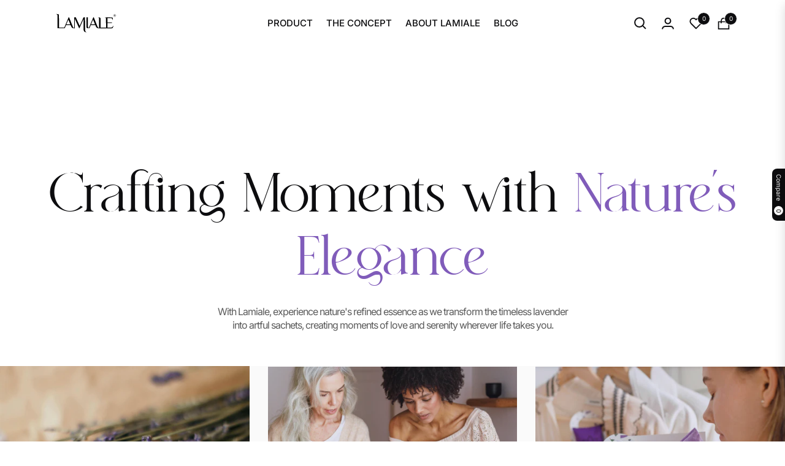

--- FILE ---
content_type: image/svg+xml
request_url: https://cdn.shopify.com/s/files/1/0817/5848/6828/files/Mask_group.svg?v=1692778552
body_size: 13488
content:
<svg width="30" height="24" viewBox="0 0 30 24" fill="none" xmlns="http://www.w3.org/2000/svg" xmlns:xlink="http://www.w3.org/1999/xlink">
<mask id="mask0_545_267" style="mask-type:alpha" maskUnits="userSpaceOnUse" x="0" y="0" width="30" height="24">
<rect x="0.917969" width="28.1642" height="24" fill="url(#pattern0)"/>
</mask>
<g mask="url(#mask0_545_267)">
<rect x="0.917969" width="28.1642" height="24" fill="black"/>
</g>
<defs>
<pattern id="pattern0" patternContentUnits="objectBoundingBox" width="1" height="1">
<use xlink:href="#image0_545_267" transform="matrix(0.00478469 0 0 0.0060241 -0.0526316 -0.355422)"/>
</pattern>
<image id="image0_545_267" width="225" height="225" xlink:href="[data-uri]"/>
</defs>
</svg>


--- FILE ---
content_type: image/svg+xml
request_url: https://lamiale.com/cdn/shop/files/lamiale-header.svg?v=1715699002&width=200
body_size: 1651
content:
<svg xmlns="http://www.w3.org/2000/svg" fill="none" viewBox="0 0 2300 756" height="756" width="2300">
<path fill="black" d="M29.8666 44.1333C28.6666 46.2666 31.8666 48 37.3333 48C44.5333 48.1333 59.0666 51.4666 65.0666 54.5333C68 56 71.8666 59.0666 73.7333 61.2C78 66.4 82.2666 79.2 84 92C84.8 98.1333 85.3333 192.667 85.3333 336.4V570.667L222.267 570.4L359.067 570L375.333 531.333C384.267 510 395.2 484.267 399.6 474L407.6 455.333L493.6 454.933L579.6 454.667L587.333 475.6C603.867 520.933 617.333 541.6 640.8 557.2C659.467 569.733 674 573.2 711.067 574.267L737.333 575.067L737.467 400.533V226L745.6 242.667C758.667 269.867 787.733 332.667 816.933 396.667C848.533 465.867 880.267 534.8 891.467 558.4L899.333 574.933L904.933 570.8C908 568.533 911.6 565.2 912.8 563.333C914 561.6 934.267 517.067 957.867 464.4C981.467 411.733 1014.53 338.133 1031.47 300.667L1062 232.667L1062.8 428C1063.33 575.467 1063.87 625.733 1065.2 633.067C1070.13 662.533 1077.2 678.533 1091.33 692.8C1107.87 709.467 1128.4 716.8 1162 718.267C1182.27 719.067 1183.47 718.4 1170 713.333C1157.6 708.8 1146.93 702.667 1142.4 697.467C1134.53 688.533 1126.53 667.733 1121.73 644C1119.73 633.733 1119.47 611.867 1118.8 398.933L1118 165.2L1090.67 164.667L1063.2 164.133L1052.13 188.4C1046 201.733 1022.13 254.667 999.067 305.867C952.667 409.067 920.133 480.133 918.8 481.6C918.4 482.133 915.333 476.667 912.133 469.6C908.933 462.533 882.667 405.6 854 343.333C825.333 280.933 795.2 215.467 787.2 197.733L772.667 165.467L747.2 165.333C733.2 165.333 719.733 164.933 717.467 164.533L713.333 163.6V348.267C713.333 449.867 712.933 540.267 712.4 549.067L711.6 565.333L701.6 560C682.8 549.867 676.933 543.333 665.6 520.667C662 513.333 628.267 430.8 590.667 337.333C553.2 243.867 522 166.933 521.6 166.4C521.067 165.867 516.8 165.067 511.867 164.533L503.2 163.733L475.067 229.467C459.467 265.733 429.6 336.133 408.667 386C387.6 435.867 363.733 492.267 355.6 511.333L340.667 546L241.067 546.4L141.467 546.667L140.933 318.4C140.4 67.7333 140.8 79.8666 132.533 63.0666C126.8 51.2 118.533 46.6666 97.8666 44.1333C81.8666 42.1333 31.0666 42.1333 29.8666 44.1333ZM513.333 298.933C523.333 323.333 539.467 362.533 549.2 385.867C558.8 409.2 566.533 428.533 566.4 428.667C565.733 429.2 480.667 429.867 448.8 429.6C419.2 429.333 417.067 429.2 417.733 426.933C418.4 424.8 475.467 292.133 481.067 280C490.4 259.333 493.467 253.067 494.267 253.733C494.667 254.267 503.333 274.533 513.333 298.933Z"></path>
<path fill="black" d="M1189.6 164.933L1170.53 165.467L1171.07 344.4C1171.47 499.6 1171.87 524.667 1173.6 533.467C1177.47 552.133 1183.73 561.6 1196 567.2C1201.6 569.733 1204.53 569.867 1243.87 570H1285.6L1303.2 528.667C1312.93 505.867 1323.73 480 1327.47 471.067L1334 454.667H1420.13H1506.4L1514 475.6C1524 502.933 1532 519.2 1541.33 531.867C1559.07 555.867 1582.4 569.6 1612 573.467C1618.4 574.267 1714.13 574.667 1877.33 574.4C2120.8 574 2132.93 573.867 2138.93 571.6C2148.67 567.867 2156.67 559.867 2162 548.8C2166.8 538.8 2185.33 488.8 2185.33 485.733C2185.33 484.533 2183.33 484 2179.47 484H2173.6L2165.2 498.933C2154 519.2 2142.27 531.2 2126.27 538.667C2105.33 548.533 2106 548.4 2030.4 548.933L1962.67 549.467V464.267V379.067L1985.73 378.133C1998.27 377.6 2032.4 377.733 2061.33 378.533C2090.27 379.2 2116.67 379.467 2120 378.933C2126.53 377.867 2126.27 378.667 2128.53 360.267L2129.47 353.333H2046H1962.67V273.2V193.2L2029.73 193.733C2088.93 194.133 2097.6 194.4 2104.67 196.533C2133.33 205.067 2146.4 220.133 2151.73 250.667C2154 263.733 2154.4 264.667 2157.47 265.067C2163.6 265.733 2164.13 264.4 2164.93 242.533C2165.73 220.933 2164 200.4 2160.8 192.667C2155.47 179.867 2141.6 171.6 2121.87 169.333C2108.53 167.867 1936.13 167.467 1883.73 168.933C1858.27 169.6 1850.67 170.133 1850.67 171.467C1850.67 172.533 1853.2 173.467 1857.07 173.867C1892.4 178.133 1896.13 180.667 1902.93 204.933L1906 215.333L1906.4 382.267L1906.8 549.333H1804.67H1702.67V388.267C1702.67 290.8 1702.13 222.8 1701.33 215.867C1699.47 199.867 1695.73 188.267 1690.13 181.867C1683.2 173.867 1674.93 170.8 1655.6 169.067C1639.47 167.733 1602.93 168.533 1592.67 170.533L1587.33 171.6L1594 172.533C1631.2 178.4 1635.6 180.8 1641.87 199.067C1646.4 212.667 1646.67 221.067 1646.67 394.267V566.667L1638.27 563.467C1618.53 556 1610.8 550.667 1602.4 538.267C1593.07 524.4 1584.4 504.4 1530.27 369.333C1473.07 226.8 1448.13 164.933 1447.33 164.267C1447.07 164 1442.67 164.267 1437.47 164.8L1428.13 165.733L1423.87 175.867C1402.27 228.267 1261.73 561.067 1260.53 562.4C1259.6 563.6 1241.2 552.8 1238.13 549.333C1233.73 544 1229.73 530.667 1228 515.333C1227.2 508 1226.67 438 1226.67 333.6V164L1217.73 164.267C1212.67 164.4 1200.13 164.8 1189.6 164.933ZM1432.67 280.667C1438.27 294.533 1454.27 333.333 1468.13 366.933C1482 400.4 1493.33 428.133 1493.33 428.533C1493.33 428.933 1459.73 429.333 1418.53 429.333C1359.2 429.333 1343.87 428.933 1344.4 427.6C1345.73 424.533 1380.4 343.2 1390.27 320.133C1406.13 283.2 1420.27 253.067 1421.47 254.267C1422 254.8 1427.07 266.667 1432.67 280.667Z"></path>
<path stroke-width="7.24528" stroke="black" d="M2275.38 97C2275.38 121.509 2255.51 141.377 2231 141.377C2206.49 141.377 2186.62 121.509 2186.62 97C2186.62 72.4911 2206.49 52.6226 2231 52.6226C2255.51 52.6226 2275.38 72.4911 2275.38 97Z"></path>
<path fill="black" d="M2215.24 122.359C2213.67 122.359 2212.89 121.474 2212.89 119.706V74.2942C2212.89 72.5258 2213.67 71.6416 2215.24 71.6416H2230.82C2237.75 71.6416 2242.81 72.7734 2245.99 75.0369C2249.18 77.2768 2250.77 80.9315 2250.77 86.0008C2250.77 89.7733 2249.48 92.7796 2246.9 95.0195C2244.32 97.2595 2241.05 98.7449 2237.08 99.4758V99.5466C2239.23 100.395 2240.86 101.574 2241.95 103.083C2243.05 104.592 2243.95 105.913 2244.65 107.044L2252.05 119.317C2253.28 121.345 2252.86 122.359 2250.77 122.359H2244.92C2243.68 122.359 2242.67 121.663 2241.89 120.272L2235.09 108.353C2234.35 107.08 2232.99 105.689 2231.02 104.18C2229.07 102.647 2227.13 101.881 2225.2 101.881H2222.71V119.706C2222.71 121.474 2221.93 122.359 2220.36 122.359H2215.24ZM2222.71 93.1097H2228.73C2233.22 93.1097 2236.4 92.5792 2238.29 91.5181C2240.19 90.4335 2241.15 88.7241 2241.15 86.3898C2241.15 83.8434 2240.23 82.1929 2238.39 81.4384C2236.57 80.6603 2233.89 80.2713 2230.35 80.2713H2222.71V93.1097Z"></path>
</svg>
